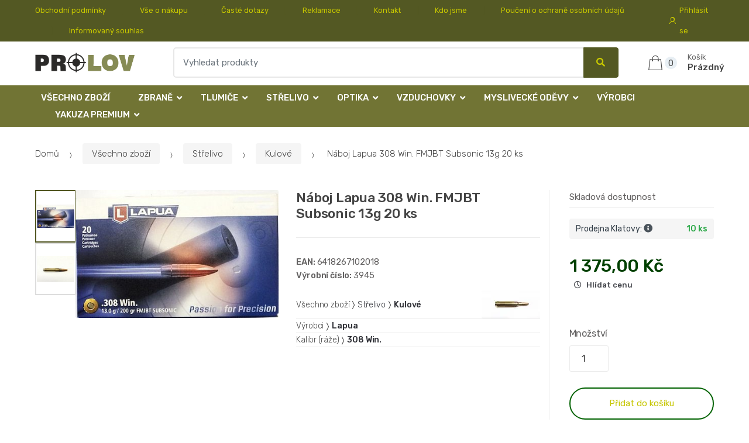

--- FILE ---
content_type: text/html; charset=UTF-8
request_url: https://is.retailys.com/naboj-lapua-308-win-fmjbt-subsonic-13g-20-ks-1/?forceWebId=36&&
body_size: 13363
content:
<!DOCTYPE html><html lang="cs" itemscope="itemscope" itemtype="http://schema.org/WebPage"><head><base href="//is.retailys.com/"/><meta charset="UTF-8"><meta name="viewport" content="width=device-width, initial-scale=1, maximum-scale=1.0, user-scalable=no"><meta property="og:title" content="Náboj Lapua 308 Win. FMJBT Subsonic 13g 20 ks"/><meta property="og:type" content="article"/><meta property="og:url" content="//www.lovecky-obchod.cz/naboj-lapua-308-win-fmjbt-subsonic-13g-20-ks-1/"/><meta property="og:image" content="//www.lovecky-obchod.cz/img/36/naboj-lapua-308-win-fmjbt-subsonic-13g-20-ks-1-0--.jpg"/><meta property="og:site_name" content="Lovecký-obchod.cz"/><meta property="og:description" content="Balení20ks StřelaFMJ BT SubsonicVáha13g200grrychlost (m/s)v0=320v100=305V200=292 v300=281energie (J)E0=666E100=605E200=555E300=512"/><title>Náboj lapua 308 win. fmjbt subsonic 13g 20 ks</title><meta name="description" content=""><meta name="keywords" content=""><meta name="robots" content="noindex,nofollow"><meta name="author" content="www.retailys.com"><meta http-equiv="Cache-control" content="public"><link rel="preconnect" href="https://fonts.gstatic.com" crossorigin="anonymous"><link rel="preload" href="retailys/templates/modern/General/build/fonts/techmarket-icons.woff" as="font"  crossorigin="anonymous"><link rel="preload" href="retailys/templates/modern/General/build/fonts/fontawesome5/fa-solid-900.woff2" as="font"  crossorigin="anonymous"><link rel="preload" href="retailys/templates/modern/General/build/fonts/fontawesome5/fa-brands-400.woff2" as="font"  crossorigin="anonymous"><link rel="preload" href="retailys/templates/modern/General/build/fonts/fontawesome5/fa-regular-400.woff2" as="font"  crossorigin="anonymous"><link rel="preload" href="https://fonts.googleapis.com/css2?family=Rubik:wght@300;400;500;900&display=swap" as="style" ><link rel="stylesheet" href="https://fonts.googleapis.com/css2?family=Rubik:wght@300;400;500;900&display=swap"><link rel="preload" href="retailys/templates/modern/General/build/fonts/slick/slick.woff" as="font"  crossorigin="anonymous"><link rel="preload" href="retailys/templates/modern/General/build/css/styles-detail-09d5365638.css" as="style"><link rel="preload" href="retailys/templates/modern/General/build/js/scripts-detail-1d915b5de5.js" as="script"><link rel="stylesheet" type="text/css" href="retailys/templates/modern/General/build/css/styles-detail-09d5365638.css" media="all"/><style>:root
		{
			--mainColor: #535823;
			--secondaryColor: #c6c600;
			--menuColor: #717434;
			--addToCardColor:  #006200 ;
			--addToCardTextColor:  #c6c600 ;
			--priceColor:  #004000 ;
			--noticeColor: #ffffff;
			--noticeTextColor: #717434;
			--onsaleColor: #f5363e;
			--landscapeTitleColor: #000000;
			--footerColor: #f9f9f9;
			--carousel-with-bg-background-color: #eff5f5;
			--UPSColor: #000000;
		}
	</style><script type="text/javascript" src="retailys/templates/modern/General/build/js/scripts-detail-1d915b5de5.js"></script><script>
		window.dataLayer = window.dataLayer || [];
		function changeVariantLayers(select, id, name,variant, label, nameVariant = null, master_id){
	if(nameVariant == null){
		var nameVariant = $(select).find(':selected').attr('data-name');
	}
	dataLayer.push({
		event: 'productVariantChosen',
		actionProduct: {
			id: id,
			master_id: master_id,
			name: name,
			productVariantId: variant
		},
		productVariantProperty: label,
		productVariantChosen:nameVariant
	});
}
	</script><script type="text/javascript">
			function beforeSearching(){
				var q = $('#search').val();
				if(q.length <3){
					return false;
				}else {
					var action = $('#navbarsearch').attr('action') + q + '/?q='+q;
					$('#navbarsearch').attr('action', action);
				}
			}
			function dataLayerClick(url, id, name, priceWithoutWord, manufacturer_name, position, retailPriceWithoutWord, list,category, id2 = undefined){
				event.preventDefault();
				if(retailPriceWithoutWord == 0){
					var retailPriceWithoutWord = undefined;
				}
								if (event.which == 2) {
					window.open(url,'_blank');
				} else if(event.which != 3) {
					location = url;
				}
			}
		</script><link rel="shortcut icon" href="data/prolov/templates/36/26/1/web_icon.png"><!-- BEGIN - Retailys marketing variables for javascript --><script type="text/javascript">
	var loggedUser = null;
	var consentCookie = 0;
var marketingEvent = "offerdetail";
var marketingProductId = "39382";
	</script><!-- END - Retailys marketing variables for javascript --></head><body class="woocommerce-active single-product full-width extended"><div id="page" class="hfeed site"><div
	class="top-bar top-bar-v4"><div class="col-full"><ul id="menu-top-bar-left" class="nav menu-top-bar-left"><li class="menu-item animate-dropdown"><a title="Obchodní podmínky" href="//www.lovecky-obchod.cz/obchodni-podminky/">Obchodní podmínky</a></li><li class="menu-item animate-dropdown"><a title="Vše o nákupu" href="//www.lovecky-obchod.cz/vse-o-nakupu/">Vše o nákupu</a></li><li class="menu-item animate-dropdown"><a title="Časté dotazy" href="//www.lovecky-obchod.cz/caste-dotazy/">Časté dotazy</a></li><li class="menu-item animate-dropdown"><a title="Reklamace" href="//www.lovecky-obchod.cz/reklamace/">Reklamace</a></li><li class="menu-item animate-dropdown"><a title="Kontakt" href="//www.lovecky-obchod.cz/kontakt/">Kontakt</a></li><li class="menu-item animate-dropdown"><a title="Kdo jsme" href="//www.lovecky-obchod.cz/kdo-jsme/">Kdo jsme</a></li><li class="menu-item animate-dropdown"><a title="Poučení o ochraně osobních údajů" href="//www.lovecky-obchod.cz/pouceni-o-ochrane-osobnich-udaju/">Poučení o ochraně osobních údajů</a></li><li class="menu-item animate-dropdown"><a title="Informovaný souhlas" href="//www.lovecky-obchod.cz/informovany-souhlas/">Informovaný souhlas</a></li></ul><!-- .nav --><div class=""><ul id="menu-top-bar-right" class="nav menu-top-bar-right"><li class="menu-item"><a title="Přihlásit se" href="//is.retailys.com/plugin/Users/action/login/"><i class="tm tm-login-register"></i>
			Přihlásit se</a></li></ul></div><!-- .nav --></div><!-- .col-full --></div><!-- .top-bar-v2 --><header id="masthead" class="site-header header-v10" style="background-image: none; "><div class="col-full desktop-only"><div class="techmarket-sticky-wrap"><div class="row"><div class="site-branding"><a href="//is.retailys.com/" class="custom-logo-link" rel="home"><img src="data/prolov/templates/36/26/1/logo.png" alt="Logo"/></a><!-- /.custom-logo-link --></div><!-- /.site-branding --><!-- ============================================================= End Header Logo ============================================================= --><form class="navbar-search" id="navbarsearch" method="POST" onsubmit="return beforeSearching()"  action="//is.retailys.com/q/forceWebId/36//"><label class="sr-only screen-reader-text" for="search">Vyhledat</label><div class="input-group"><input type="text" id="search" class="form-control search-field product-search-field m-select2" dir="ltr" value="" name="query" minlength="3" placeholder="Vyhledat produkty" /><div class="input-group-btn input-group-append"><p class='spamkiller_searching'>Ochrana proti spamu. Kolik je 7x4? <input class='spamkill_searching' type='text' name='spamkill_searching' value='' /></p><button type="submit" class="btn btn-primary"><i class="fa fa-search"></i><span class="search-btn">Vyhledat</span></button></div><!-- .input-group-btn --></div><!-- .input-group --></form><!-- .navbar-search --><ul id="site-header-cart" class="site-header-cart menu"><li class="animate-dropdown dropdown cart-link-mini"><a class="cart-contents" href="//is.retailys.com/plugin/Basket/action/summary/forceWebId/36//" data-toggle="dropdown" title="Zobrazíte nákupní košík"><i class="tm tm-shopping-bag"></i><span class="count">0</span><span class="amount"><span class="price-label">Košík</span><span class="totalAmount">
						Prázdný
						</span></span></a><ul class="dropdown-menu dropdown-menu-mini-cart" style="left: 0px !important; righ: -10px !important;"><li><div class="widget woocommerce widget_shopping_cart"><div class="widget_shopping_cart_content"><ul class="woocommerce-mini-cart cart_list product_list_widget "></ul><!-- .cart_list --><p class="woocommerce-mini-cart__total total discount-table-write-info" style="display:none;"><strong>Slevový kupón:&nbsp;</strong><span class="woocommerce-Price-amount-coupone amount">- <span class="active-coupon-code"></span></span></p><p class="woocommerce-mini-cart__total total"><strong>Celkem:&nbsp;</strong><span class="woocommerce-Price-amount amount"><span class="woocommerce-Price-currencySymbol"></span>0,00&nbsp;Kč</span></p><p class="woocommerce-mini-cart__buttons buttons"><a href="//is.retailys.com/plugin/Basket/action/summary/forceWebId/36//" class="button wc-forward">Zobrazit nákupní košík</a><a href="//is.retailys.com/plugin/Basket/action/orderForm/forceWebId/36//" class="button checkout wc-forward">Přejít k pokladně</a></p></div><!-- .widget_shopping_cart_content --></div><!-- .widget_shopping_cart --></li></ul><!-- .dropdown-menu-mini-cart --></li></ul><!-- .site-header-cart --></div><!-- /.row --><div class="alert alert-dark alert-cart-update" role="alert">
				Produkty v košíku byly aktualizovány
			</div><div class="alert alert-dark alert-user-login" role="alert"></div><div class="alert alert-dark alert-watchdog" role="alert">
				Hlídací pes byl úspěšně nastaven.
			</div><div class="alert alert-dark alert-discount-update" role="alert"></div></div><!-- .techmarket-sticky-wrap --><div class="stretched-row"><div class="col-full"><div
					class="row"><nav id="navbar-primary " class="navbar-primary " aria-label="Navbar Primary" data-nav="flex-menu"><ul id="menu-navbar-primary" class="nav yamm"><li class="menu-item"><a title="Všechno zboží" href="//www.lovecky-obchod.cz/vsechno-zbozi/">Všechno zboží</a></li><li class="yamm-fw menu-item menu-item-has-children  animate-dropdown dropdown"><a title="Zbraně" data-toggle="dropdown" class="dropdown-toggle " aria-haspopup="true" href="#" aria-expanded="false">Zbraně
						<span class="caret"></span></a><ul role="menu" class="dropdown-menu" x-placement="top-start" style=""><li class="menu-item menu-item-object-static_block animate-dropdown"><div class="yamm-content"><div class="tm-mega-menu"><ul class="megaMenuGrid"><li style="width: 17% !important"><a class="with-image" href="//www.lovecky-obchod.cz/kulovnice/"><span><div class="image"><img src="https://www.lovecky-obchod.cz/cdn/prolov/img/36/kulovnice-0-50-50.jpg" alt="Kulovnice"></div><span>Kulovnice</span></span></a></li><li style="width: 17% !important"><a class="with-image" href="//www.lovecky-obchod.cz/perkusni-zbrane/"><span><div class="image"><img src="https://www.lovecky-obchod.cz/cdn/prolov/img/36/perkusni-zbrane-0-50-50.jpg" alt="Perkusní zbraně"></div><span>Perkusní zbraně</span></span></a></li><li style="width: 17% !important"><a class="with-image" href="//www.lovecky-obchod.cz/t4e/"><span><div class="image"><img src="https://www.lovecky-obchod.cz/cdn/prolov/img/36/t4e-0-50-50.jpg" alt="T4E"></div><span>T4E</span></span></a></li><li style="width: 17% !important"><a class="without-image " href="//www.lovecky-obchod.cz//"><span><span>Zbraně kat. NO - nepodléhající ohlášení</span></span></a></li><li style="width: 17% !important"><a class="with-image" href="//www.lovecky-obchod.cz/brokovnice/"><span><div class="image"><img src="https://www.lovecky-obchod.cz/cdn/prolov/img/36/brokovnice-0-50-50.jpg" alt="Brokovnice"></div><span>Brokovnice</span></span></a></li><li style="width: 17% !important"><a class="with-image" href="//www.lovecky-obchod.cz/malorazky/"><span><div class="image"><img src="https://www.lovecky-obchod.cz/cdn/prolov/img/36/malorazky-0-50-50.jpg" alt="Malorážky"></div><span>Malorážky</span></span></a></li><li style="width: 17% !important"><a class="with-image" href="//www.lovecky-obchod.cz/samonabijeci-pusky/"><span><div class="image"><img src="https://www.lovecky-obchod.cz/cdn/prolov/img/36/samonabijeci-pusky-0-50-50.jpg" alt="Samonabíjecí pušky"></div><span>Samonabíjecí pušky</span></span></a></li><li style="width: 17% !important"><a class="with-image" href="//www.lovecky-obchod.cz/kratke-zbrane/"><span><div class="image"><img src="https://www.lovecky-obchod.cz/cdn/prolov/img/36/kratke-zbrane-0-50-50.jpg" alt="Krátké zbraně"></div><span>Krátké zbraně</span></span></a></li><li style="width: 17% !important"><a class="with-image" href="//www.lovecky-obchod.cz/plynovky/"><span><div class="image"><img src="https://www.lovecky-obchod.cz/cdn/prolov/img/36/plynovky-0-50-50.jpg" alt="Plynovky"></div><span>Plynovky</span></span></a></li><li style="width: 17% !important"><a class="with-image" href="//www.lovecky-obchod.cz/flobertky/"><span><div class="image"><img src="https://www.lovecky-obchod.cz/cdn/prolov/img/36/flobertky-0-50-50.jpg" alt="Flobertky"></div><span>Flobertky</span></span></a></li><li style="width: 17% !important"><a class="with-image" href="//www.lovecky-obchod.cz/jatecni-pristroj/"><span><div class="image"><img src="https://www.lovecky-obchod.cz/cdn/prolov/img/36/jatecni-pristroj-0-50-50.jpg" alt="Jateční přístroj"></div><span>Jateční přístroj</span></span></a></li><li style="width: 17% !important"><a class="with-image" href="//www.lovecky-obchod.cz/komisni-prodej/"><span><div class="image"><img src="https://www.lovecky-obchod.cz/cdn/prolov/img/36/komisni-prodej-0-50-50.jpg" alt="Komisní prodej"></div><span>Komisní prodej</span></span></a></li></ul></div><!-- .tm-mega-menu --></div><!-- .yamm-content --></li><!-- .menu-item --></ul><!-- .dropdown-menu --></li><li class="yamm-fw menu-item menu-item-has-children  animate-dropdown dropdown"><a title="Tlumiče" data-toggle="dropdown" class="dropdown-toggle " aria-haspopup="true" href="#" aria-expanded="false">Tlumiče
						<span class="caret"></span></a><ul role="menu" class="dropdown-menu" x-placement="top-start" style=""><li class="menu-item menu-item-object-static_block animate-dropdown"><div class="yamm-content"><div class="tm-mega-menu"><ul class="megaMenuGrid"><li style="width: 17% !important"><a class="with-image" href="//www.lovecky-obchod.cz/doplnky-k-tlumicum/"><span><div class="image"><img src="https://www.lovecky-obchod.cz/cdn/prolov/img/36/doplnky-k-tlumicum-0-50-50.jpg" alt="Doplňky k tlumičům"></div><span>Doplňky k tlumičům</span></span></a></li><li style="width: 17% !important"><a class="with-image" href="//www.lovecky-obchod.cz/tlumice-1/"><span><div class="image"><img src="https://www.lovecky-obchod.cz/cdn/prolov/img/36/tlumice-1-0-50-50.jpg" alt="Tlumiče"></div><span>Tlumiče</span></span></a></li></ul></div><!-- .tm-mega-menu --></div><!-- .yamm-content --></li><!-- .menu-item --></ul><!-- .dropdown-menu --></li><li class="yamm-fw menu-item menu-item-has-children  animate-dropdown dropdown"><a title="Střelivo" data-toggle="dropdown" class="dropdown-toggle " aria-haspopup="true" href="#" aria-expanded="false">Střelivo
						<span class="caret"></span></a><ul role="menu" class="dropdown-menu" x-placement="top-start" style=""><li class="menu-item menu-item-object-static_block animate-dropdown"><div class="yamm-content"><div class="tm-mega-menu"><ul class="megaMenuGrid"><li style="width: 17% !important"><a class="with-image" href="//www.lovecky-obchod.cz/t4e-1/"><span><div class="image"><img src="https://www.lovecky-obchod.cz/cdn/prolov/img/36/t4e-1-0-50-50.jpg" alt="T4E"></div><span>T4E</span></span></a></li><li style="width: 17% !important"><a class="with-image" href="//www.lovecky-obchod.cz/kulove/"><span><div class="image"><img src="https://www.lovecky-obchod.cz/cdn/prolov/img/36/kulove-0-50-50.jpg" alt="Kulové"></div><span>Kulové</span></span></a></li><li style="width: 17% !important"><a class="with-image" href="//www.lovecky-obchod.cz/brokove/"><span><div class="image"><img src="https://www.lovecky-obchod.cz/cdn/prolov/img/36/brokove-0-50-50.jpg" alt="Brokové"></div><span>Brokové</span></span></a></li><li style="width: 17% !important"><a class="with-image" href="//www.lovecky-obchod.cz/pistolove-revolverove/"><span><div class="image"><img src="https://www.lovecky-obchod.cz/cdn/prolov/img/36/pistolove-revolverove-0-50-50.jpg" alt="Pistolové, revolverové"></div><span>Pistolové, revolverové</span></span></a></li><li style="width: 17% !important"><a class="with-image" href="//www.lovecky-obchod.cz/malorazkove/"><span><div class="image"><img src="https://www.lovecky-obchod.cz/cdn/prolov/img/36/malorazkove-0-50-50.jpg" alt="Malorážkové"></div><span>Malorážkové</span></span></a></li><li style="width: 17% !important"><a class="with-image" href="//www.lovecky-obchod.cz/akusticke-plynove/"><span><div class="image"><img src="https://www.lovecky-obchod.cz/cdn/prolov/img/36/akusticke-plynove-0-50-50.jpg" alt="Akustické, plynové"></div><span>Akustické, plynové</span></span></a></li><li style="width: 17% !important"><a class="with-image" href="//www.lovecky-obchod.cz/cvicna-munice/"><span><div class="image"><img src="https://www.lovecky-obchod.cz/cdn/prolov/img/36/cvicna-munice-0-50-50.jpg" alt="Cvičná munice"></div><span>Cvičná munice</span></span></a></li><li style="width: 17% !important"><a class="with-image" href="//www.lovecky-obchod.cz/diabolky/"><span><div class="image"><img src="https://www.lovecky-obchod.cz/cdn/prolov/img/36/diabolky-0-50-50.jpg" alt="Diabolky"></div><span>Diabolky</span></span></a></li><li style="width: 17% !important"><a class="with-image" href="//www.lovecky-obchod.cz/flobertkove/"><span><div class="image"><img src="https://www.lovecky-obchod.cz/cdn/prolov/img/36/flobertkove-0-50-50.jpg" alt="Flobertkové"></div><span>Flobertkové</span></span></a></li><li style="width: 17% !important"><a class="with-image" href="//www.lovecky-obchod.cz/prach-strely-a-zapalky/"><span><div class="image"><img src="https://www.lovecky-obchod.cz/cdn/prolov/img/36/prach-strely-a-zapalky-0-50-50.jpg" alt="Prach, střely a zápalky"></div><span>Prach, střely a zápalky</span></span></a></li><li style="width: 17% !important"><a class="with-image" href="//www.lovecky-obchod.cz/pyrotechnika/"><span><div class="image"><img src="https://www.lovecky-obchod.cz/cdn/prolov/img/36/pyrotechnika-0-50-50.jpg" alt="Pyrotechnika"></div><span>Pyrotechnika</span></span></a></li></ul></div><!-- .tm-mega-menu --></div><!-- .yamm-content --></li><!-- .menu-item --></ul><!-- .dropdown-menu --></li><li class="yamm-fw menu-item menu-item-has-children  animate-dropdown dropdown"><a title="Optika" data-toggle="dropdown" class="dropdown-toggle " aria-haspopup="true" href="#" aria-expanded="false">Optika
						<span class="caret"></span></a><ul role="menu" class="dropdown-menu" x-placement="top-start" style=""><li class="menu-item menu-item-object-static_block animate-dropdown"><div class="yamm-content"><div class="tm-mega-menu"><ul class="megaMenuGrid"><li style="width: 17% !important"><a class="without-image " href="//www.lovecky-obchod.cz/komisni-prodej-1/"><span><span>Komisní prodej</span></span></a></li><li style="width: 17% !important"><a class="with-image" href="//www.lovecky-obchod.cz/termovize/"><span><div class="image"><img src="https://www.lovecky-obchod.cz/cdn/prolov/img/36/termovize-0-50-50.jpg" alt="Termovize"></div><span>Termovize</span></span></a></li><li style="width: 17% !important"><a class="with-image" href="//www.lovecky-obchod.cz/dalekohledy/"><span><div class="image"><img src="https://www.lovecky-obchod.cz/cdn/prolov/img/36/dalekohledy-0-50-50.jpg" alt="Dalekohledy"></div><span>Dalekohledy</span></span></a></li><li style="width: 17% !important"><a class="with-image" href="//www.lovecky-obchod.cz/puskohledy/"><span><div class="image"><img src="https://www.lovecky-obchod.cz/cdn/prolov/img/36/puskohledy-0-50-50.jpg" alt="Puškohledy"></div><span>Puškohledy</span></span></a></li><li style="width: 17% !important"><a class="with-image" href="//www.lovecky-obchod.cz/kolimatory/"><span><div class="image"><img src="https://www.lovecky-obchod.cz/cdn/prolov/img/36/kolimatory-0-50-50.jpg" alt="Kolimátory"></div><span>Kolimátory</span></span></a></li><li style="width: 17% !important"><a class="with-image" href="//www.lovecky-obchod.cz/nocni-videni/"><span><div class="image"><img src="https://www.lovecky-obchod.cz/cdn/prolov/img/36/nocni-videni-0-50-50.jpg" alt="Noční vidění"></div><span>Noční vidění</span></span></a></li><li style="width: 17% !important"><a class="with-image" href="//www.lovecky-obchod.cz/dalkomery/"><span><div class="image"><img src="https://www.lovecky-obchod.cz/cdn/prolov/img/36/dalkomery-0-50-50.jpg" alt="Dálkoměry"></div><span>Dálkoměry</span></span></a></li><li style="width: 17% !important"><a class="with-image" href="//www.lovecky-obchod.cz/monokulary/"><span><div class="image"><img src="https://www.lovecky-obchod.cz/cdn/prolov/img/36/monokulary-0-50-50.jpg" alt="Monokuláry"></div><span>Monokuláry</span></span></a></li><li style="width: 17% !important"><a class="with-image" href="//www.lovecky-obchod.cz/prislusenstvi/"><span><div class="image"><img src="https://www.lovecky-obchod.cz/cdn/prolov/img/36/prislusenstvi-0-50-50.jpg" alt="Příslušenství"></div><span>Příslušenství</span></span></a></li></ul></div><!-- .tm-mega-menu --></div><!-- .yamm-content --></li><!-- .menu-item --></ul><!-- .dropdown-menu --></li><li class="yamm-fw menu-item menu-item-has-children  animate-dropdown dropdown"><a title="Vzduchovky" data-toggle="dropdown" class="dropdown-toggle " aria-haspopup="true" href="#" aria-expanded="false">Vzduchovky
						<span class="caret"></span></a><ul role="menu" class="dropdown-menu" x-placement="top-start" style=""><li class="menu-item menu-item-object-static_block animate-dropdown"><div class="yamm-content"><div class="tm-mega-menu"><ul class="megaMenuGrid"><li style="width: 17% !important"><a class="with-image" href="//www.lovecky-obchod.cz/vzduchove-pusky/"><span><div class="image"><img src="https://www.lovecky-obchod.cz/cdn/prolov/img/36/vzduchove-pusky-0-50-50.jpg" alt="Vzduchové pušky"></div><span>Vzduchové pušky</span></span></a></li><li style="width: 17% !important"><a class="with-image" href="//www.lovecky-obchod.cz/vzduchove-pistole-a-revolvery/"><span><div class="image"><img src="https://www.lovecky-obchod.cz/cdn/prolov/img/36/vzduchove-pistole-a-revolvery-0-50-50.jpg" alt="Vzduchové pistole a revolvery"></div><span>Vzduchové pistole a revolvery</span></span></a></li><li style="width: 17% !important"><a class="with-image" href="//www.lovecky-obchod.cz/prislusenstvi-1/"><span><div class="image"><img src="https://www.lovecky-obchod.cz/cdn/prolov/img/36/prislusenstvi-1-0-50-50.jpg" alt="Příslušenství"></div><span>Příslušenství</span></span></a></li><li style="width: 17% !important"><a class="with-image" href="//www.lovecky-obchod.cz/nahradni-dily-1/"><span><div class="image"><img src="https://www.lovecky-obchod.cz/cdn/prolov/img/36/nahradni-dily-1-0-50-50.jpg" alt="Náhradní díly"></div><span>Náhradní díly</span></span></a></li></ul></div><!-- .tm-mega-menu --></div><!-- .yamm-content --></li><!-- .menu-item --></ul><!-- .dropdown-menu --></li><li class="yamm-fw menu-item menu-item-has-children  animate-dropdown dropdown"><a title="Myslivecké oděvy" data-toggle="dropdown" class="dropdown-toggle " aria-haspopup="true" href="#" aria-expanded="false">Myslivecké oděvy
						<span class="caret"></span></a><ul role="menu" class="dropdown-menu" x-placement="top-start" style=""><li class="menu-item menu-item-object-static_block animate-dropdown"><div class="yamm-content"><div class="tm-mega-menu"><ul class="megaMenuGrid"><li style="width: 17% !important"><a class="without-image " href="//www.lovecky-obchod.cz/detske-obleceni/"><span><span>Dětské oblečení</span></span></a></li><li style="width: 17% !important"><a class="with-image" href="//www.lovecky-obchod.cz/nadmerne-velikosti/"><span><div class="image"><img src="https://www.lovecky-obchod.cz/cdn/prolov/img/36/nadmerne-velikosti-0-50-50.jpg" alt="Nadměrné velikosti"></div><span>Nadměrné velikosti</span></span></a></li><li style="width: 17% !important"><a class="with-image" href="//www.lovecky-obchod.cz/posedove-vaky/"><span><div class="image"><img src="https://www.lovecky-obchod.cz/cdn/prolov/img/36/posedove-vaky-0-50-50.jpg" alt="Posedové vaky"></div><span>Posedové vaky</span></span></a></li><li style="width: 17% !important"><a class="with-image" href="//www.lovecky-obchod.cz/saly-a-nakrcniky/"><span><div class="image"><img src="https://www.lovecky-obchod.cz/cdn/prolov/img/36/saly-a-nakrcniky-0-50-50.jpg" alt="Šály a nákrčníky"></div><span>Šály a nákrčníky</span></span></a></li><li style="width: 17% !important"><a class="with-image" href="//www.lovecky-obchod.cz/vyprodej/"><span><div class="image"><img src="https://www.lovecky-obchod.cz/cdn/prolov/img/36/vyprodej-0-50-50.jpg" alt="Výprodej"></div><span>Výprodej</span></span></a></li><li style="width: 17% !important"><a class="with-image" href="//www.lovecky-obchod.cz/klobouky/"><span><div class="image"><img src="https://www.lovecky-obchod.cz/cdn/prolov/img/36/klobouky-0-50-50.jpg" alt="Klobouky"></div><span>Klobouky</span></span></a></li><li style="width: 17% !important"><a class="with-image" href="//www.lovecky-obchod.cz/bundy-a-kabaty-damske-1/"><span><div class="image"><img src="https://www.lovecky-obchod.cz/cdn/prolov/img/36/bundy-a-kabaty-damske-1-0-50-50.jpg" alt="Bundy a kabáty dámské"></div><span>Bundy a kabáty dámské</span></span></a></li><li style="width: 17% !important"><a class="with-image" href="//www.lovecky-obchod.cz/bundy-a-kabaty-panske/"><span><div class="image"><img src="https://www.lovecky-obchod.cz/cdn/prolov/img/36/bundy-a-kabaty-panske-0-50-50.jpg" alt="Bundy a kabáty pánské"></div><span>Bundy a kabáty pánské</span></span></a></li><li style="width: 17% !important"><a class="with-image" href="//www.lovecky-obchod.cz/kalhoty-a-kratasy-damske/"><span><div class="image"><img src="https://www.lovecky-obchod.cz/cdn/prolov/img/36/kalhoty-a-kratasy-damske-0-50-50.jpg" alt="Kalhoty a kraťasy dámské"></div><span>Kalhoty a kraťasy dámské</span></span></a></li><li style="width: 17% !important"><a class="with-image" href="//www.lovecky-obchod.cz/kalhoty-a-kratasy/"><span><div class="image"><img src="https://www.lovecky-obchod.cz/cdn/prolov/img/36/kalhoty-a-kratasy-0-50-50.jpg" alt="Kalhoty a kraťasy pánské"></div><span>Kalhoty a kraťasy pánské</span></span></a></li><li style="width: 17% !important"><a class="with-image" href="//www.lovecky-obchod.cz/svetry-damske/"><span><div class="image"><img src="https://www.lovecky-obchod.cz/cdn/prolov/img/36/svetry-damske-0-50-50.jpg" alt="Svetry a mikiny dámské"></div><span>Svetry a mikiny dámské</span></span></a></li><li style="width: 17% !important"><a class="with-image" href="//www.lovecky-obchod.cz/svetry/"><span><div class="image"><img src="https://www.lovecky-obchod.cz/cdn/prolov/img/36/svetry-0-50-50.jpg" alt="Svetry a mikiny pánské"></div><span>Svetry a mikiny pánské</span></span></a></li><li style="width: 17% !important"><a class="with-image" href="//www.lovecky-obchod.cz/1-5/"><span><div class="image"><img src="https://www.lovecky-obchod.cz/cdn/prolov/img/36/1-5-0-50-50.jpg" alt="Košile a trika dámské"></div><span>Košile a trika dámské</span></span></a></li><li style="width: 17% !important"><a class="with-image" href="//www.lovecky-obchod.cz/kosile-a-trika/"><span><div class="image"><img src="https://www.lovecky-obchod.cz/cdn/prolov/img/36/kosile-a-trika-0-50-50.jpg" alt="Košile a trika pánské"></div><span>Košile a trika pánské</span></span></a></li><li style="width: 17% !important"><a class="with-image" href="//www.lovecky-obchod.cz/vesty/"><span><div class="image"><img src="https://www.lovecky-obchod.cz/cdn/prolov/img/36/vesty-0-50-50.jpg" alt="Vesty"></div><span>Vesty</span></span></a></li><li style="width: 17% !important"><a class="with-image" href="//www.lovecky-obchod.cz/spolecenske-odevy/"><span><div class="image"><img src="https://www.lovecky-obchod.cz/cdn/prolov/img/36/spolecenske-odevy-0-50-50.jpg" alt="Společenské oděvy"></div><span>Společenské oděvy</span></span></a></li><li style="width: 17% !important"><a class="with-image" href="//www.lovecky-obchod.cz/termopradlo/"><span><div class="image"><img src="https://www.lovecky-obchod.cz/cdn/prolov/img/36/termopradlo-0-50-50.jpg" alt="Termoprádlo"></div><span>Termoprádlo</span></span></a></li><li style="width: 17% !important"><a class="with-image" href="//www.lovecky-obchod.cz/ponozky-a-doplnky/"><span><div class="image"><img src="https://www.lovecky-obchod.cz/cdn/prolov/img/36/ponozky-a-doplnky-0-50-50.jpeg" alt="Ponožky a doplňky"></div><span>Ponožky a doplňky</span></span></a></li><li style="width: 17% !important"><a class="with-image" href="//www.lovecky-obchod.cz/cepice/"><span><div class="image"><img src="https://www.lovecky-obchod.cz/cdn/prolov/img/36/cepice-0-50-50.jpg" alt="Čepice "></div><span>Čepice </span></span></a></li><li style="width: 17% !important"><a class="with-image" href="//www.lovecky-obchod.cz/kapesniky/"><span><div class="image"><img src="https://www.lovecky-obchod.cz/cdn/prolov/img/36/kapesniky-0-50-50.jpg" alt="Kapesníky"></div><span>Kapesníky</span></span></a></li><li style="width: 17% !important"><a class="with-image" href="//www.lovecky-obchod.cz/ksandy-a-opasky/"><span><div class="image"><img src="https://www.lovecky-obchod.cz/cdn/prolov/img/36/ksandy-a-opasky-0-50-50.jpg" alt="Kšandy a opasky"></div><span>Kšandy a opasky</span></span></a></li><li style="width: 17% !important"><a class="with-image" href="//www.lovecky-obchod.cz/kravaty-a-satky/"><span><div class="image"><img src="https://www.lovecky-obchod.cz/cdn/prolov/img/36/kravaty-a-satky-0-50-50.jpg" alt="Kravaty a šátky"></div><span>Kravaty a šátky</span></span></a></li><li style="width: 17% !important"><a class="with-image" href="//www.lovecky-obchod.cz/rukavice/"><span><div class="image"><img src="https://www.lovecky-obchod.cz/cdn/prolov/img/36/rukavice-0-50-50.jpg" alt="Rukavice "></div><span>Rukavice </span></span></a></li><li style="width: 17% !important"><a class="with-image" href="//www.lovecky-obchod.cz/plastenky-a-destniky/"><span><div class="image"><img src="https://www.lovecky-obchod.cz/cdn/prolov/img/36/plastenky-a-destniky-0-50-50.jpg" alt="Pláštěnky a deštníky"></div><span>Pláštěnky a deštníky</span></span></a></li><li style="width: 17% !important"><a class="with-image" href="//www.lovecky-obchod.cz/udrzba-odevu-a-obuvi/"><span><div class="image"><img src="https://www.lovecky-obchod.cz/cdn/prolov/img/36/udrzba-odevu-a-obuvi-0-50-50.jpg" alt="Údržba oděvů a obuvi"></div><span>Údržba oděvů a obuvi</span></span></a></li></ul></div><!-- .tm-mega-menu --></div><!-- .yamm-content --></li><!-- .menu-item --></ul><!-- .dropdown-menu --></li><li class="menu-item"><a title="Výrobci" href="vyrobci/">Výrobci</a></li><li class="yamm-fw menu-item menu-item-has-children  animate-dropdown dropdown"><a title="YAKUZA PREMIUM" data-toggle="dropdown" class="dropdown-toggle " aria-haspopup="true" href="#" aria-expanded="false">YAKUZA PREMIUM
						<span class="caret"></span></a><ul role="menu" class="dropdown-menu" x-placement="top-start" style=""><li class="menu-item menu-item-object-static_block animate-dropdown"><div class="yamm-content"><div class="tm-mega-menu"><ul class="megaMenuGrid"><li style="width: 33% !important"><a class="without-image " href="//www.lovecky-obchod.cz/kalhoty-panske-yakuza/"><span><span>Kalhoty pánské Yakuza</span></span></a></li><li style="width: 33% !important"><a class="without-image " href="//www.lovecky-obchod.cz/tricka-panska-yakuza/"><span><span>Trička pánská YAKUZA</span></span></a></li></ul></div><!-- .tm-mega-menu --></div><!-- .yamm-content --></li><!-- .menu-item --></ul><!-- .dropdown-menu --></li></ul><!-- .nav --></nav><!-- .navbar-primary --></div></div></div></div><div class="col-full handheld-only"><div class="handheld-header"><div class="row"><div class="site-branding"><a href="//is.retailys.com/" class="custom-logo-link" rel="home"><img src="data/prolov/templates/36/26/1/logo.png" alt="Logo"/></a><!-- /.custom-logo-link --></div><!-- /.site-branding --><!-- ============================================================= End Header Logo ============================================================= --><div class="handheld-header-links"><ul class=""><li class="menu-item" style="position: relative;"><a title="Přihlásit se" href="//is.retailys.com/plugin/Users/action/login/"><i class="tm tm-login-register"></i></a></li></ul><!-- .columns-3 --></div><!-- .handheld-header-links --></div><div class="alert alert-dark alert-cart-update" role="alert">
				Produkty v košíku byly aktualizovány
			</div><div class="alert alert-dark alert-user-login" role="alert"></div><div class="alert alert-dark alert-watchdog" role="alert">
				Hlídací pes byl úspěšně nastaven.
			</div><div class="alert alert-dark alert-discount-update" role="alert"></div><div class="techmarket-sticky-wrap"><div class="row"><nav id="handheld-navigation" class="handheld-navigation" aria-label="Handheld Navigation"><button class="btn navbar-toggler" type="button" aria-label="Menu"><i class="tm tm-departments-thin"></i><span>Menu</span></button><div class="handheld-navigation-menu"><div class="handheld-navigation-menu-content"><span class="tmhm-close">Zavřít</span><ul id="menu-departments-menu-1" class="nav"><li class="highlight menu-item animate-dropdown"><a title="Všechno zboží" href="//www.lovecky-obchod.cz/vsechno-zbozi/">Všechno zboží</a></li><li class="menu-item menu-item-has-children animate-dropdown dropdown"><a data-toggle="dropdown" class="dropdown-toggle" aria-haspopup="true" href="//www.lovecky-obchod.cz/zbrane/" aria-expanded="false">Zbraně<span class="caret"></span></a><ul role="menu" class="dropdown-menu"><li class="menu-item animate-dropdown"><a title="Kulovnice" href="//www.lovecky-obchod.cz/kulovnice/">Kulovnice</a></li><li class="menu-item animate-dropdown"><a title="Perkusní zbraně" href="//www.lovecky-obchod.cz/perkusni-zbrane/">Perkusní zbraně</a></li><li class="menu-item animate-dropdown"><a title="T4E" href="//www.lovecky-obchod.cz/t4e/">T4E</a></li><li class="menu-item animate-dropdown"><a title="Zbraně kat. NO - nepodléhající ohlášení" href="//www.lovecky-obchod.cz//">Zbraně kat. NO - nepodléhající ohlášení</a></li><li class="menu-item animate-dropdown"><a title="Brokovnice" href="//www.lovecky-obchod.cz/brokovnice/">Brokovnice</a></li><li class="menu-item animate-dropdown"><a title="Malorážky" href="//www.lovecky-obchod.cz/malorazky/">Malorážky</a></li><li class="menu-item animate-dropdown"><a title="Samonabíjecí pušky" href="//www.lovecky-obchod.cz/samonabijeci-pusky/">Samonabíjecí pušky</a></li><li class="menu-item animate-dropdown"><a title="Krátké zbraně" href="//www.lovecky-obchod.cz/kratke-zbrane/">Krátké zbraně</a></li><li class="menu-item animate-dropdown"><a title="Plynovky" href="//www.lovecky-obchod.cz/plynovky/">Plynovky</a></li><li class="menu-item animate-dropdown"><a title="Flobertky" href="//www.lovecky-obchod.cz/flobertky/">Flobertky</a></li><li class="menu-item animate-dropdown"><a title="Jateční přístroj" href="//www.lovecky-obchod.cz/jatecni-pristroj/">Jateční přístroj</a></li><li class="menu-item animate-dropdown"><a title="Komisní prodej" href="//www.lovecky-obchod.cz/komisni-prodej/">Komisní prodej</a></li></ul></li><!-- .dropdown-menu --><li class="menu-item menu-item-has-children animate-dropdown dropdown"><a data-toggle="dropdown" class="dropdown-toggle" aria-haspopup="true" href="//www.lovecky-obchod.cz/tlumice/" aria-expanded="false">Tlumiče<span class="caret"></span></a><ul role="menu" class="dropdown-menu"><li class="menu-item animate-dropdown"><a title="Doplňky k tlumičům" href="//www.lovecky-obchod.cz/doplnky-k-tlumicum/">Doplňky k tlumičům</a></li><li class="menu-item animate-dropdown"><a title="Tlumiče" href="//www.lovecky-obchod.cz/tlumice-1/">Tlumiče</a></li></ul></li><!-- .dropdown-menu --><li class="menu-item menu-item-has-children animate-dropdown dropdown"><a data-toggle="dropdown" class="dropdown-toggle" aria-haspopup="true" href="//www.lovecky-obchod.cz/strelivo/" aria-expanded="false">Střelivo<span class="caret"></span></a><ul role="menu" class="dropdown-menu"><li class="menu-item animate-dropdown"><a title="T4E" href="//www.lovecky-obchod.cz/t4e-1/">T4E</a></li><li class="menu-item animate-dropdown"><a title="Kulové" href="//www.lovecky-obchod.cz/kulove/">Kulové</a></li><li class="menu-item animate-dropdown"><a title="Brokové" href="//www.lovecky-obchod.cz/brokove/">Brokové</a></li><li class="menu-item animate-dropdown"><a title="Pistolové, revolverové" href="//www.lovecky-obchod.cz/pistolove-revolverove/">Pistolové, revolverové</a></li><li class="menu-item animate-dropdown"><a title="Malorážkové" href="//www.lovecky-obchod.cz/malorazkove/">Malorážkové</a></li><li class="menu-item animate-dropdown"><a title="Akustické, plynové" href="//www.lovecky-obchod.cz/akusticke-plynove/">Akustické, plynové</a></li><li class="menu-item animate-dropdown"><a title="Cvičná munice" href="//www.lovecky-obchod.cz/cvicna-munice/">Cvičná munice</a></li><li class="menu-item animate-dropdown"><a title="Diabolky" href="//www.lovecky-obchod.cz/diabolky/">Diabolky</a></li><li class="menu-item animate-dropdown"><a title="Flobertkové" href="//www.lovecky-obchod.cz/flobertkove/">Flobertkové</a></li><li class="menu-item animate-dropdown"><a title="Prach, střely a zápalky" href="//www.lovecky-obchod.cz/prach-strely-a-zapalky/">Prach, střely a zápalky</a></li><li class="menu-item animate-dropdown"><a title="Pyrotechnika" href="//www.lovecky-obchod.cz/pyrotechnika/">Pyrotechnika</a></li></ul></li><!-- .dropdown-menu --><li class="menu-item menu-item-has-children animate-dropdown dropdown"><a data-toggle="dropdown" class="dropdown-toggle" aria-haspopup="true" href="//www.lovecky-obchod.cz/optika/" aria-expanded="false">Optika<span class="caret"></span></a><ul role="menu" class="dropdown-menu"><li class="menu-item animate-dropdown"><a title="Komisní prodej" href="//www.lovecky-obchod.cz/komisni-prodej-1/">Komisní prodej</a></li><li class="menu-item animate-dropdown"><a title="Termovize" href="//www.lovecky-obchod.cz/termovize/">Termovize</a></li><li class="menu-item animate-dropdown"><a title="Dalekohledy" href="//www.lovecky-obchod.cz/dalekohledy/">Dalekohledy</a></li><li class="menu-item animate-dropdown"><a title="Puškohledy" href="//www.lovecky-obchod.cz/puskohledy/">Puškohledy</a></li><li class="menu-item animate-dropdown"><a title="Kolimátory" href="//www.lovecky-obchod.cz/kolimatory/">Kolimátory</a></li><li class="menu-item animate-dropdown"><a title="Noční vidění" href="//www.lovecky-obchod.cz/nocni-videni/">Noční vidění</a></li><li class="menu-item animate-dropdown"><a title="Dálkoměry" href="//www.lovecky-obchod.cz/dalkomery/">Dálkoměry</a></li><li class="menu-item animate-dropdown"><a title="Monokuláry" href="//www.lovecky-obchod.cz/monokulary/">Monokuláry</a></li><li class="menu-item animate-dropdown"><a title="Příslušenství" href="//www.lovecky-obchod.cz/prislusenstvi/">Příslušenství</a></li></ul></li><!-- .dropdown-menu --><li class="menu-item menu-item-has-children animate-dropdown dropdown"><a data-toggle="dropdown" class="dropdown-toggle" aria-haspopup="true" href="//www.lovecky-obchod.cz/vzduchovky/" aria-expanded="false">Vzduchovky<span class="caret"></span></a><ul role="menu" class="dropdown-menu"><li class="menu-item animate-dropdown"><a title="Vzduchové pušky" href="//www.lovecky-obchod.cz/vzduchove-pusky/">Vzduchové pušky</a></li><li class="menu-item animate-dropdown"><a title="Vzduchové pistole a revolvery" href="//www.lovecky-obchod.cz/vzduchove-pistole-a-revolvery/">Vzduchové pistole a revolvery</a></li><li class="menu-item animate-dropdown"><a title="Příslušenství" href="//www.lovecky-obchod.cz/prislusenstvi-1/">Příslušenství</a></li><li class="menu-item animate-dropdown"><a title="Náhradní díly" href="//www.lovecky-obchod.cz/nahradni-dily-1/">Náhradní díly</a></li></ul></li><!-- .dropdown-menu --><li class="menu-item menu-item-has-children animate-dropdown dropdown"><a data-toggle="dropdown" class="dropdown-toggle" aria-haspopup="true" href="//www.lovecky-obchod.cz/myslivecke-odevy/" aria-expanded="false">Myslivecké oděvy<span class="caret"></span></a><ul role="menu" class="dropdown-menu"><li class="menu-item animate-dropdown"><a title="Dětské oblečení" href="//www.lovecky-obchod.cz/detske-obleceni/">Dětské oblečení</a></li><li class="menu-item animate-dropdown"><a title="Nadměrné velikosti" href="//www.lovecky-obchod.cz/nadmerne-velikosti/">Nadměrné velikosti</a></li><li class="menu-item animate-dropdown"><a title="Posedové vaky" href="//www.lovecky-obchod.cz/posedove-vaky/">Posedové vaky</a></li><li class="menu-item animate-dropdown"><a title="Šály a nákrčníky" href="//www.lovecky-obchod.cz/saly-a-nakrcniky/">Šály a nákrčníky</a></li><li class="menu-item animate-dropdown"><a title="Výprodej" href="//www.lovecky-obchod.cz/vyprodej/">Výprodej</a></li><li class="menu-item animate-dropdown"><a title="Klobouky" href="//www.lovecky-obchod.cz/klobouky/">Klobouky</a></li><li class="menu-item animate-dropdown"><a title="Bundy a kabáty dámské" href="//www.lovecky-obchod.cz/bundy-a-kabaty-damske-1/">Bundy a kabáty dámské</a></li><li class="menu-item animate-dropdown"><a title="Bundy a kabáty pánské" href="//www.lovecky-obchod.cz/bundy-a-kabaty-panske/">Bundy a kabáty pánské</a></li><li class="menu-item animate-dropdown"><a title="Kalhoty a kraťasy dámské" href="//www.lovecky-obchod.cz/kalhoty-a-kratasy-damske/">Kalhoty a kraťasy dámské</a></li><li class="menu-item animate-dropdown"><a title="Kalhoty a kraťasy pánské" href="//www.lovecky-obchod.cz/kalhoty-a-kratasy/">Kalhoty a kraťasy pánské</a></li><li class="menu-item animate-dropdown"><a title="Svetry a mikiny dámské" href="//www.lovecky-obchod.cz/svetry-damske/">Svetry a mikiny dámské</a></li><li class="menu-item animate-dropdown"><a title="Svetry a mikiny pánské" href="//www.lovecky-obchod.cz/svetry/">Svetry a mikiny pánské</a></li><li class="menu-item animate-dropdown"><a title="Košile a trika dámské" href="//www.lovecky-obchod.cz/1-5/">Košile a trika dámské</a></li><li class="menu-item animate-dropdown"><a title="Košile a trika pánské" href="//www.lovecky-obchod.cz/kosile-a-trika/">Košile a trika pánské</a></li><li class="menu-item animate-dropdown"><a title="Vesty" href="//www.lovecky-obchod.cz/vesty/">Vesty</a></li><li class="menu-item animate-dropdown"><a title="Společenské oděvy" href="//www.lovecky-obchod.cz/spolecenske-odevy/">Společenské oděvy</a></li><li class="menu-item animate-dropdown"><a title="Termoprádlo" href="//www.lovecky-obchod.cz/termopradlo/">Termoprádlo</a></li><li class="menu-item animate-dropdown"><a title="Ponožky a doplňky" href="//www.lovecky-obchod.cz/ponozky-a-doplnky/">Ponožky a doplňky</a></li><li class="menu-item animate-dropdown"><a title="Čepice " href="//www.lovecky-obchod.cz/cepice/">Čepice </a></li><li class="menu-item animate-dropdown"><a title="Kapesníky" href="//www.lovecky-obchod.cz/kapesniky/">Kapesníky</a></li><li class="menu-item animate-dropdown"><a title="Kšandy a opasky" href="//www.lovecky-obchod.cz/ksandy-a-opasky/">Kšandy a opasky</a></li><li class="menu-item animate-dropdown"><a title="Kravaty a šátky" href="//www.lovecky-obchod.cz/kravaty-a-satky/">Kravaty a šátky</a></li><li class="menu-item animate-dropdown"><a title="Rukavice " href="//www.lovecky-obchod.cz/rukavice/">Rukavice </a></li><li class="menu-item animate-dropdown"><a title="Pláštěnky a deštníky" href="//www.lovecky-obchod.cz/plastenky-a-destniky/">Pláštěnky a deštníky</a></li><li class="menu-item animate-dropdown"><a title="Údržba oděvů a obuvi" href="//www.lovecky-obchod.cz/udrzba-odevu-a-obuvi/">Údržba oděvů a obuvi</a></li></ul></li><!-- .dropdown-menu --><li class="highlight menu-item animate-dropdown"><a title="Výrobci" href="vyrobci/">Výrobci</a></li><li class="menu-item menu-item-has-children animate-dropdown dropdown"><a data-toggle="dropdown" class="dropdown-toggle" aria-haspopup="true" href="//www.lovecky-obchod.cz/yakuza-premium/" aria-expanded="false">YAKUZA PREMIUM<span class="caret"></span></a><ul role="menu" class="dropdown-menu"><li class="menu-item animate-dropdown"><a title="Kalhoty pánské Yakuza" href="//www.lovecky-obchod.cz/kalhoty-panske-yakuza/">Kalhoty pánské Yakuza</a></li><li class="menu-item animate-dropdown"><a title="Trička pánská YAKUZA" href="//www.lovecky-obchod.cz/tricka-panska-yakuza/">Trička pánská YAKUZA</a></li></ul></li><!-- .dropdown-menu --></ul></div><div class="handheld-navigation-menu-filler"></div></div><!-- .handheld-navigation-menu --></nav><!-- .handheld-navigation --><div class="site-search"><div class="widget woocommerce widget_product_search"><form role="search" method="POST" class="woocommerce-product-search" action="//is.retailys.com/q/forceWebId/36//"><label class="screen-reader-text" for="woocommerce-product-search-field-0">Vyhledávání:</label><input type="search" id="woocommerce-product-search-field-0" class="search-field" placeholder="" minlength="3" value="" name="query"/><p class='spamkiller_searching'>Ochrana proti spamu. Kolik je
						7x4?
						<input class='spamkill_searching' type='text' name='spamkill_searching' value=''/></p><input type="submit" value="Search"/></form></div><!-- .widget --></div><!-- .site-search --><a class="handheld-header-cart-link has-icon" href="//is.retailys.com/plugin/Basket/action/summary/forceWebId/36//" title="Zobrazit nákupní košík"><i class="tm tm-shopping-bag"></i><span class="count">0</span></a></div><!-- /.row --><div class="alert alert-dark alert-mobile alert-cart-update " role="alert">
			Produkty v košíku byly aktualizovány
		</div><div class="alert alert-dark alert-mobile alert-watchdog" role="alert">
				Hlídací pes byl úspěšně nastaven.
		</div><div class="alert alert-dark alert-mobile alert-discount-update" role="alert"></div></div><!-- .techmarket-sticky-wrap --></div><!-- .handheld-header --></div><!-- .handheld-only --></header><!-- .header-v4 --><!-- ============================================================= Header End ============================================================= --><div id="content" class="site-content" tabindex="-1"><div class="col-full"><div class="row"><nav class="woocommerce-breadcrumb"><a href="//is.retailys.com/">Domů</a><span class="delimiter"><i class="tm tm-breadcrumbs-arrow-right"></i></span><a href="">Všechno zboží</a><span class="delimiter"><i class="tm tm-breadcrumbs-arrow-right"></i></span><a href="//www.lovecky-obchod.cz/strelivo/">Střelivo</a><span class="delimiter"><i class="tm tm-breadcrumbs-arrow-right"></i></span><a href="//www.lovecky-obchod.cz/kulove/">Kulové</a><span class="delimiter"><i class="tm tm-breadcrumbs-arrow-right"></i></span>
											Náboj Lapua 308 Win. FMJBT Subsonic 13g 20 ks
			</nav><!-- .woocommerce-breadcrumb --><!-- .woocommerce-breadcrumb --><div id="primary" class="content-area"><main id="main" class="site-main"><div class="product"  itemscope itemtype="https://schema.org/Product"><div class="single-product-wrapper"><div class="product-images-wrapper thumb-count-2"><div class="sticky-params d-flex align-items-end flex-column"></div><div class="master-gallery-carousel"><div id="techmarket-single-product-gallery" class="techmarket-single-product-gallery techmarket-single-product-gallery--with-images techmarket-single-product-gallery--columns-2 images gallery-change-variant gallery-change-variant-39382 " data-columns="2"><div class="techmarket-single-product-gallery-images" data-ride="tm-slick-carousel" data-wrap=".woocommerce-product-gallery__wrapper" data-slick="{&quot;infinite&quot;:false,&quot;slidesToShow&quot;:1,&quot;slidesToScroll&quot;:1,&quot;dots&quot;:false,&quot;arrows&quot;:false,&quot;asNavFor&quot;:&quot;#techmarket-single-product-gallery .techmarket-single-product-gallery-thumbnails__wrapper&quot;}"><div class="woocommerce-product-gallery woocommerce-product-gallery--with-images woocommerce-product-gallery--columns-2 images" data-columns="2"><figure class="woocommerce-product-gallery__wrapper "><div data-thumb="//www.lovecky-obchod.cz/img/36/naboj-lapua-308-win-fmjbt-subsonic-13g-20-ks-1-0-180-180.jpg" class="woocommerce-product-gallery__image"><a href="//www.lovecky-obchod.cz/img/36/naboj-lapua-308-win-fmjbt-subsonic-13g-20-ks-1-0--.jpg" data-lightbox="39382" tabindex="-1" class="align-self-center" ><img src="//www.lovecky-obchod.cz/img/36/naboj-lapua-308-win-fmjbt-subsonic-13g-20-ks-1-0-400-400.jpg" loading="lazy" class="attachment-shop_single size-shop_single wp-post-image" alt="Náboj Lapua 308 Win. FMJBT Subsonic 13g 20 ks" itemprop="image"></a></div><div data-thumb="//www.lovecky-obchod.cz/img/36/naboj-lapua-308-win-fmjbt-subsonic-13g-20-ks-1-1-180-180.jpg" class="woocommerce-product-gallery__image"><a href="//www.lovecky-obchod.cz/img/36/naboj-lapua-308-win-fmjbt-subsonic-13g-20-ks-1-1--.jpg" data-lightbox="39382" tabindex="-1" class="align-self-center" ><img src="//www.lovecky-obchod.cz/img/36/naboj-lapua-308-win-fmjbt-subsonic-13g-20-ks-1-1-400-400.jpg" loading="lazy" class="attachment-shop_single size-shop_single wp-post-image" alt="Náboj Lapua 308 Win. FMJBT Subsonic 13g 20 ks" itemprop="image"></a></div></figure></div><!-- .woocommerce-product-gallery --></div><!-- .techmarket-single-product-gallery-images --><div class="techmarket-single-product-gallery-thumbnails" data-ride="tm-slick-carousel" data-wrap=".techmarket-single-product-gallery-thumbnails__wrapper" data-slick="{&quot;slidesToShow&quot;:4,&quot;dots&quot;:false,&quot;infinite&quot;:true,&quot;arrows&quot;:true,&quot;vertical&quot;:true,&quot;verticalSwiping&quot;:true,&quot;focusOnSelect&quot;:true,&quot;touchMove&quot;:true,&quot;centerMode&quot;:false,&quot;variableWidth&quot;:false,&quot;prevArrow&quot;:&quot;&lt;a href=\&quot;#\&quot;&gt;&lt;i class=\&quot;tm tm-arrow-up\&quot;&gt;&lt;\/i&gt;&lt;\/a&gt;&quot;,&quot;nextArrow&quot;:&quot;&lt;a href=\&quot;#\&quot;&gt;&lt;i class=\&quot;tm tm-arrow-down\&quot;&gt;&lt;\/i&gt;&lt;\/a&gt;&quot;,&quot;asNavFor&quot;:&quot;#techmarket-single-product-gallery .woocommerce-product-gallery__wrapper&quot;,&quot;responsive&quot;:[{&quot;breakpoint&quot;:765,&quot;settings&quot;:{&quot;vertical&quot;:false,&quot;horizontal&quot;:true,&quot;verticalSwiping&quot;:false,&quot;slidesToShow&quot;:4}}]}"><figure class="techmarket-single-product-gallery-thumbnails__wrapper"><figure data-thumb="//www.lovecky-obchod.cz/img/36/naboj-lapua-308-win-fmjbt-subsonic-13g-20-ks-1-0-180-180.jpg" class="techmarket-wc-product-gallery__image detail-product-gallery-thumbnails" style="width: 90px; height: 90px"><img src="//www.lovecky-obchod.cz/img/36/naboj-lapua-308-win-fmjbt-subsonic-13g-20-ks-1-0-180-180.jpg" loading="lazy" class="attachment-shop_thumbnail size-shop_thumbnail wp-post-image" alt="Náboj Lapua 308 Win. FMJBT Subsonic 13g 20 ks"></figure><figure data-thumb="//www.lovecky-obchod.cz/img/36/naboj-lapua-308-win-fmjbt-subsonic-13g-20-ks-1-1-180-180.jpg" class="techmarket-wc-product-gallery__image detail-product-gallery-thumbnails" style="width: 90px; height: 90px"><img src="//www.lovecky-obchod.cz/img/36/naboj-lapua-308-win-fmjbt-subsonic-13g-20-ks-1-1-180-180.jpg" loading="lazy" class="attachment-shop_thumbnail size-shop_thumbnail wp-post-image" alt="Náboj Lapua 308 Win. FMJBT Subsonic 13g 20 ks"></figure></figure><!-- .techmarket-single-product-gallery-thumbnails__wrapper --></div><!-- .techmarket-single-product-gallery-thumbnails --></div></div><!-- .techmarket-single-product-gallery --></div><!-- .product-images-wrapper --><div class="summary entry-summary"><div class="single-product-header"><h1 class="product_title entry-title" itemprop="name">Náboj Lapua 308 Win. FMJBT Subsonic 13g 20 ks</h1></div><!-- .single-product-header --><div class="woocommerce-product-details__short-description"><ul><li><strong>EAN: </strong><span itemprop="gtin">6418267102018</span></li><li><strong>Výrobní číslo: </strong><span itemprop="mpn">3945</span></li></ul></div><!-- .woocommerce-product-details__short-description --><div class="single-product-meta mb-0 pb-0"><div class="cat-and-sku"><span class="posted_in categories"><span>Všechno zboží</span><i class="tm tm-breadcrumbs-arrow-right"></i><a rel="tag" href="//www.lovecky-obchod.cz/strelivo/">Střelivo</a><i class="tm tm-breadcrumbs-arrow-right"></i><a rel="tag" href="//www.lovecky-obchod.cz/kulove/"><strong itemprop="category">Kulové</strong></a></span></div><div class="brand"><a href="//www.lovecky-obchod.cz/kulove/"><img alt="Kulové" src="//www.lovecky-obchod.cz/img/36/kulove-0-50-100.jpg" class="" loading="lazy"></a></div></div><div class="single-product-meta mb-0 pb-0"><div class="cat-and-sku"><span class="posted_in categories"><span>Výrobci</span><i class="tm tm-breadcrumbs-arrow-right"></i><a rel="tag" href="//www.lovecky-obchod.cz/lapua/"><strong itemprop="category">Lapua</strong></a></span></div><div class="brand"></div></div><div class="single-product-meta mb-0 pb-0"><div class="cat-and-sku"><span class="posted_in categories"><span>Kalibr (ráže)</span><i class="tm tm-breadcrumbs-arrow-right"></i><a rel="tag" href="//www.lovecky-obchod.cz/308-win/"><strong itemprop="category">308 Win.</strong></a></span></div><div class="brand"></div></div><!-- .single-product-meta --></div><!-- .entry-summary --><div class="product-actions-wrapper" itemprop="offers" itemtype="http://schema.org/Offer" itemscope><div class="product-actions" itemprop="url" content="https://www.lovecky-obchod.cz/naboj-lapua-308-win-fmjbt-subsonic-13g-20-ks-1/"><div class="availability">
				Skladová dostupnost
			</div><!-- .availability --><div class="additional-info"><meta itemprop="availability" content="https://schema.org/InStock" /><div class="d-flex justify-content-between" data-container="body" data-toggle="popover" data-placement="left" data-content="K vyzvednutí Dnes."><span>Prodejna Klatovy:
								<i class="fas fa-sm fa-info-circle" style="font-size: 15px;"></i></span><span class="text-success"><strong>10 ks</strong></span></div></div><!-- .additional-info --><p class="price"><span class="woocommerce-Price-amount amount"><span class="woocommerce-Price-currencySymbol" itemprop="priceCurrency" content="CZK"></span><span itemprop="price" content="1375">1&nbsp;375,00&nbsp;Kč</span></span></p><div class="watchdog-section"><div class="watchdog-price"><i class="far fa-clock"></i><span>Hlídat cenu</span></div></div><!-- .price --><div class="variations_form cart"><div class="variants-section"><table class="variations"><tbody></tbody></table></div><div class="single_variation_wrap"><div class="woocommerce-variation-add-to-cart variations_button woocommerce-variation-add-to-cart-disabled"><div class="quantity"><label for="quantity-input">Množství</label><input id="quantity-input" type="number" name="quantity" value="1" title="Množství" class="input-text qty text" size="4"></div><button class="single_add_to_cart_button button alt wc-variation-selection-needed" type="submit" data-article-id="39382" 	>Přidat do košíku</button></div></div></div><!-- .single_variation_wrap --><!-- .variations_form --></div><!-- .product-actions --></div><!-- .product-actions-wrapper --></div><!-- .single-product-wrapper --><div class="woocommerce-tabs wc-tabs-wrapper"><ul role="tablist" class="nav tabs wc-tabs"><li class="nav-item description_tab"><a class="nav-link active" id="moreDescriptionLink" data-toggle="tab" role="tab" aria-controls="tab-description" href="#tab-description">Popis</a></li></ul><!-- /.ec-tabs --><div class="tab-content"><div class="tab-pane panel wc-tab active ck-content" id="tab-description" role="tabpanel" itemprop="description"><table style="HEIGHT: 144px; WIDTH: 548px" cellspacing="1" cellpadding="1" width="548" border="1"><tbody><tr><td><font size="2">Balení</font></td><td colspan="5"><font size="2">20ks </font><font size="2"></font><font size="2"></font><font size="2"></font><font size="2"></font></td></tr><tr><td><font size="2">Střela</font></td><td colspan="5"><font size="2">FMJ BT Subsonic</font></td></tr><tr><td><font size="2">Váha</font></td><td><font size="2">13g</font></td><td colspan="4"><font size="2">200gr</font></td></tr><tr><td><font size="2">rychlost (m/s)</font></td><td><font size="2">v0=320</font></td><td><font size="2">v100=305</font></td><td><font size="2">V200=292 </font></td><td><font size="2">v300=281</font></td></tr><tr><td><font size="2">energie (J)</font></td><td><font size="2">E0=666</font></td><td><font size="2">E100=605</font></td><td><font size="2">E200=555</font></td><td><font size="2">E300=512</font></td></tr></tbody></table></div><div class="tab-pane " id="tab-params" role="tabpanel"><ul></ul></div></div></div><div class="tm-related-products-carousel section-products-carousel" id="tm-related-products-carousel" data-ride="tm-slick-carousel" data-wrap=".products" data-slick="{&quot;slidesToShow&quot;:7,&quot;slidesToScroll&quot;:7,&quot;dots&quot;:true,&quot;arrows&quot;:true,&quot;prevArrow&quot;:&quot;&lt;a href=\&quot;#\&quot;&gt;&lt;i class=\&quot;tm tm-arrow-left\&quot;&gt;&lt;\/i&gt;&lt;\/a&gt;&quot;,&quot;nextArrow&quot;:&quot;&lt;a href=\&quot;#\&quot;&gt;&lt;i class=\&quot;tm tm-arrow-right\&quot;&gt;&lt;\/i&gt;&lt;\/a&gt;&quot;,&quot;appendArrows&quot;:&quot;#tm-related-products-carousel .custom-slick-nav&quot;,&quot;responsive&quot;:[{&quot;breakpoint&quot;:767,&quot;settings&quot;:{&quot;slidesToShow&quot;:1,&quot;slidesToScroll&quot;:1}},{&quot;breakpoint&quot;:780,&quot;settings&quot;:{&quot;slidesToShow&quot;:3,&quot;slidesToScroll&quot;:3}},{&quot;breakpoint&quot;:1200,&quot;settings&quot;:{&quot;slidesToShow&quot;:4,&quot;slidesToScroll&quot;:4}},{&quot;breakpoint&quot;:1400,&quot;settings&quot;:{&quot;slidesToShow&quot;:5,&quot;slidesToScroll&quot;:5}}]}"><section class="related"><header class="section-header"><h2 class="section-title">Kulové</h2><nav class="custom-slick-nav"></nav></header><!-- .section-header --><div class="products"><div class="product" id="product-39216"><a href="//www.lovecky-obchod.cz/naboj-rws-7x57r-ks-105g-20-ks-1/" class="woocommerce-LoopProduct-link"  data-href="//www.lovecky-obchod.cz/naboj-rws-7x57r-ks-105g-20-ks-1/" onclick="dataLayerClick('//www.lovecky-obchod.cz/naboj-rws-7x57r-ks-105g-20-ks-1/','39216', 'Náboj RWS 7x57R KS 10,5g 20 ks', 1570, '', 1, 0, 'detailProduct', '', '39216');" onauxclick="dataLayerClick('//www.lovecky-obchod.cz/naboj-rws-7x57r-ks-105g-20-ks-1/','39216', 'Náboj RWS 7x57R KS 10,5g 20 ks', 1570, '', 1, 0, 'detailProduct', '', '39216');"><div class="sticky-params d-flex align-items-end flex-column"></div><div class="product-image"><img src="//www.lovecky-obchod.cz/img/36/naboj-rws-7x57r-ks-105g-20-ks-1-0-174-174.jpg" class="wp-post-image" alt="Náboj RWS 7x57R KS 10,5g 20 ks" loading="lazy"></div><span class="price"><br/><ins><span class="amount">1&nbsp;570,00&nbsp;Kč</span></ins></span><!-- /.price --><h2 class="woocommerce-loop-product__title">Náboj RWS 7x57R KS 10,5g 20 ks</h2></a><div class="hover-area"><a class="button add_to_cart_button" href="#" rel="nofollow" data-article-id="39216" >Přidat do košíku
						</a></div></div><!-- /.product-outer --><div class="product" id="product-39217"><a href="//www.lovecky-obchod.cz/naboj-rws-93x74r-evo-188g-20-ks-1/" class="woocommerce-LoopProduct-link"  data-href="//www.lovecky-obchod.cz/naboj-rws-93x74r-evo-188g-20-ks-1/" onclick="dataLayerClick('//www.lovecky-obchod.cz/naboj-rws-93x74r-evo-188g-20-ks-1/','39217', 'Náboj RWS 9,3x74R EVO 18,8g 20 ks', 2360, '', 2, 0, 'detailProduct', '', '39217');" onauxclick="dataLayerClick('//www.lovecky-obchod.cz/naboj-rws-93x74r-evo-188g-20-ks-1/','39217', 'Náboj RWS 9,3x74R EVO 18,8g 20 ks', 2360, '', 2, 0, 'detailProduct', '', '39217');"><div class="sticky-params d-flex align-items-end flex-column"></div><div class="product-image"><img src="//www.lovecky-obchod.cz/img/36/naboj-rws-93x74r-evo-188g-20-ks-1-0-174-174.jpg" class="wp-post-image" alt="Náboj RWS 9,3x74R EVO 18,8g 20 ks" loading="lazy"></div><span class="price"><br/><ins><span class="amount">2&nbsp;360,00&nbsp;Kč</span></ins></span><!-- /.price --><h2 class="woocommerce-loop-product__title">Náboj RWS 9,3x74R EVO 18,8g 20 ks</h2></a><div class="hover-area"><a class="button add_to_cart_button" href="#" rel="nofollow" data-article-id="39217" >Přidat do košíku
						</a></div></div><!-- /.product-outer --><div class="product" id="product-39218"><a href="//www.lovecky-obchod.cz/naboj-rws-7x57-id-classic-105g-20-ks-1/" class="woocommerce-LoopProduct-link"  data-href="//www.lovecky-obchod.cz/naboj-rws-7x57-id-classic-105g-20-ks-1/" onclick="dataLayerClick('//www.lovecky-obchod.cz/naboj-rws-7x57-id-classic-105g-20-ks-1/','39218', 'Náboj RWS 7x57 ID Classic 10,5g 20 ks', 1980, '', 3, 0, 'detailProduct', '', '39218');" onauxclick="dataLayerClick('//www.lovecky-obchod.cz/naboj-rws-7x57-id-classic-105g-20-ks-1/','39218', 'Náboj RWS 7x57 ID Classic 10,5g 20 ks', 1980, '', 3, 0, 'detailProduct', '', '39218');"><div class="sticky-params d-flex align-items-end flex-column"></div><div class="product-image"><img src="//www.lovecky-obchod.cz/img/36/naboj-rws-7x57-id-classic-105g-20-ks-1-0-174-174.jpg" class="wp-post-image" alt="Náboj RWS 7x57 ID Classic 10,5g 20 ks" loading="lazy"></div><span class="price"><br/><ins><span class="amount">1&nbsp;980,00&nbsp;Kč</span></ins></span><!-- /.price --><h2 class="woocommerce-loop-product__title">Náboj RWS 7x57 ID Classic 10,5g 20 ks</h2></a><div class="hover-area"><a class="button add_to_cart_button" href="#" rel="nofollow" data-article-id="39218" >Přidat do košíku
						</a></div></div><!-- /.product-outer --><div class="product" id="product-39283"><a href="//www.lovecky-obchod.cz/naboj-geco-308-win-express-107g-20-ks-1/" class="woocommerce-LoopProduct-link"  data-href="//www.lovecky-obchod.cz/naboj-geco-308-win-express-107g-20-ks-1/" onclick="dataLayerClick('//www.lovecky-obchod.cz/naboj-geco-308-win-express-107g-20-ks-1/','39283', 'Náboj GECO .308 Win. Express 10,7g 20 ks', 985, '', 4, 0, 'detailProduct', '', '39283');" onauxclick="dataLayerClick('//www.lovecky-obchod.cz/naboj-geco-308-win-express-107g-20-ks-1/','39283', 'Náboj GECO .308 Win. Express 10,7g 20 ks', 985, '', 4, 0, 'detailProduct', '', '39283');"><div class="sticky-params d-flex align-items-end flex-column"></div><div class="product-image"><img src="//www.lovecky-obchod.cz/img/36/naboj-geco-308-win-express-107g-20-ks-1-0-174-174.jpg" class="wp-post-image" alt="Náboj GECO .308 Win. Express 10,7g 20 ks" loading="lazy"></div><span class="price"><br/><ins><span class="amount">985,00&nbsp;Kč</span></ins></span><!-- /.price --><h2 class="woocommerce-loop-product__title">Náboj GECO .308 Win. Express 10,7g 20 ks</h2></a><div class="hover-area"><a class="button add_to_cart_button" href="#" rel="nofollow" data-article-id="39283" >Přidat do košíku
						</a></div></div><!-- /.product-outer --><div class="product" id="product-39714"><a href="//www.lovecky-obchod.cz/naboj-prvi-partizan-65x54-mannlicher-schoenauer-101g-20-ks-1/" class="woocommerce-LoopProduct-link"  data-href="//www.lovecky-obchod.cz/naboj-prvi-partizan-65x54-mannlicher-schoenauer-101g-20-ks-1/" onclick="dataLayerClick('//www.lovecky-obchod.cz/naboj-prvi-partizan-65x54-mannlicher-schoenauer-101g-20-ks-1/','39714', 'Náboj Prvi Partizan 6,5x54 Mannlicher Schoenauer 10,1g 20 ks', 780, '', 5, 0, 'detailProduct', '', '39714');" onauxclick="dataLayerClick('//www.lovecky-obchod.cz/naboj-prvi-partizan-65x54-mannlicher-schoenauer-101g-20-ks-1/','39714', 'Náboj Prvi Partizan 6,5x54 Mannlicher Schoenauer 10,1g 20 ks', 780, '', 5, 0, 'detailProduct', '', '39714');"><div class="sticky-params d-flex align-items-end flex-column"></div><div class="product-image"><img src="//www.lovecky-obchod.cz/img/36/naboj-prvi-partizan-65x54-mannlicher-schoenauer-101g-20-ks-1-0-174-174.jpg" class="wp-post-image" alt="Náboj Prvi Partizan 6,5x54 Mannlicher Schoenauer 10,1g 20 ks" loading="lazy"></div><span class="price"><br/><ins><span class="amount">780,00&nbsp;Kč</span></ins></span><!-- /.price --><h2 class="woocommerce-loop-product__title">Náboj Prvi Partizan 6,5x54 Mannlicher Schoenauer 10,1g 20 ks</h2></a><div class="hover-area"><a class="button add_to_cart_button" href="#" rel="nofollow" data-article-id="39714" >Přidat do košíku
						</a></div></div><!-- /.product-outer --><div class="product" id="product-39771"><a href="//www.lovecky-obchod.cz/naboj-geco-243-win-tm-68g-20-ks/" class="woocommerce-LoopProduct-link"  data-href="//www.lovecky-obchod.cz/naboj-geco-243-win-tm-68g-20-ks/" onclick="dataLayerClick('//www.lovecky-obchod.cz/naboj-geco-243-win-tm-68g-20-ks/','39771', 'Náboj Geco .243 Win. TM 6,8g 20 ks', 830, '', 6, 0, 'detailProduct', '', '39771');" onauxclick="dataLayerClick('//www.lovecky-obchod.cz/naboj-geco-243-win-tm-68g-20-ks/','39771', 'Náboj Geco .243 Win. TM 6,8g 20 ks', 830, '', 6, 0, 'detailProduct', '', '39771');"><div class="sticky-params d-flex align-items-end flex-column"></div><div class="product-image"><img src="//www.lovecky-obchod.cz/img/36/naboj-geco-243-win-tm-68g-20-ks-0-174-174.jpg" class="wp-post-image" alt="Náboj Geco .243 Win. TM 6,8g 20 ks" loading="lazy"></div><span class="price"><br/><ins><span class="amount">830,00&nbsp;Kč</span></ins></span><!-- /.price --><h2 class="woocommerce-loop-product__title">Náboj Geco .243 Win. TM 6,8g 20 ks</h2></a><div class="hover-area"><a class="button add_to_cart_button" href="#" rel="nofollow" data-article-id="39771" >Přidat do košíku
						</a></div></div><!-- /.product-outer --><div class="product" id="product-39773"><a href="//www.lovecky-obchod.cz/naboj-geco-7x57r-tm-107g-20-ks/" class="woocommerce-LoopProduct-link"  data-href="//www.lovecky-obchod.cz/naboj-geco-7x57r-tm-107g-20-ks/" onclick="dataLayerClick('//www.lovecky-obchod.cz/naboj-geco-7x57r-tm-107g-20-ks/','39773', 'Náboj Geco 7x57R TM 10,7g 20 ks', 790, '', 7, 0, 'detailProduct', '', '39773');" onauxclick="dataLayerClick('//www.lovecky-obchod.cz/naboj-geco-7x57r-tm-107g-20-ks/','39773', 'Náboj Geco 7x57R TM 10,7g 20 ks', 790, '', 7, 0, 'detailProduct', '', '39773');"><div class="sticky-params d-flex align-items-end flex-column"></div><div class="product-image"><img src="//www.lovecky-obchod.cz/img/36/naboj-geco-7x57r-tm-107g-20-ks-0-174-174.jpg" class="wp-post-image" alt="Náboj Geco 7x57R TM 10,7g 20 ks" loading="lazy"></div><span class="price"><br/><ins><span class="amount">790,00&nbsp;Kč</span></ins></span><!-- /.price --><h2 class="woocommerce-loop-product__title">Náboj Geco 7x57R TM 10,7g 20 ks</h2></a><div class="hover-area"><a class="button add_to_cart_button" href="#" rel="nofollow" data-article-id="39773" >Přidat do košíku
						</a></div></div><!-- /.product-outer --><div class="product" id="product-39774"><a href="//www.lovecky-obchod.cz/naboj-geco-7x65r-tm-107g-20-ks-1/" class="woocommerce-LoopProduct-link"  data-href="//www.lovecky-obchod.cz/naboj-geco-7x65r-tm-107g-20-ks-1/" onclick="dataLayerClick('//www.lovecky-obchod.cz/naboj-geco-7x65r-tm-107g-20-ks-1/','39774', 'Náboj Geco 7x65R TM 10,7g 20 ks', 965, '', 8, 0, 'detailProduct', '', '39774');" onauxclick="dataLayerClick('//www.lovecky-obchod.cz/naboj-geco-7x65r-tm-107g-20-ks-1/','39774', 'Náboj Geco 7x65R TM 10,7g 20 ks', 965, '', 8, 0, 'detailProduct', '', '39774');"><div class="sticky-params d-flex align-items-end flex-column"></div><div class="product-image"><img src="//www.lovecky-obchod.cz/img/36/naboj-geco-7x65r-tm-107g-20-ks-1-0-174-174.jpg" class="wp-post-image" alt="Náboj Geco 7x65R TM 10,7g 20 ks" loading="lazy"></div><span class="price"><br/><ins><span class="amount">965,00&nbsp;Kč</span></ins></span><!-- /.price --><h2 class="woocommerce-loop-product__title">Náboj Geco 7x65R TM 10,7g 20 ks</h2></a><div class="hover-area"><a class="button add_to_cart_button" href="#" rel="nofollow" data-article-id="39774" >Přidat do košíku
						</a></div></div><!-- /.product-outer --><div class="product" id="product-39775"><a href="//www.lovecky-obchod.cz/naboj-geco-308-win-tm-11g-20-ks/" class="woocommerce-LoopProduct-link"  data-href="//www.lovecky-obchod.cz/naboj-geco-308-win-tm-11g-20-ks/" onclick="dataLayerClick('//www.lovecky-obchod.cz/naboj-geco-308-win-tm-11g-20-ks/','39775', 'Náboj Geco .308 Win. TM 11g 20 ks', 755, '', 9, 0, 'detailProduct', '', '39775');" onauxclick="dataLayerClick('//www.lovecky-obchod.cz/naboj-geco-308-win-tm-11g-20-ks/','39775', 'Náboj Geco .308 Win. TM 11g 20 ks', 755, '', 9, 0, 'detailProduct', '', '39775');"><div class="sticky-params d-flex align-items-end flex-column"></div><div class="product-image"><img src="//www.lovecky-obchod.cz/img/36/naboj-geco-308-win-tm-11g-20-ks-0-174-174.jpg" class="wp-post-image" alt="Náboj Geco .308 Win. TM 11g 20 ks" loading="lazy"></div><span class="price"><br/><ins><span class="amount">755,00&nbsp;Kč</span></ins></span><!-- /.price --><h2 class="woocommerce-loop-product__title">Náboj Geco .308 Win. TM 11g 20 ks</h2></a><div class="hover-area"><a class="button add_to_cart_button" href="#" rel="nofollow" data-article-id="39775" >Přidat do košíku
						</a></div></div><!-- /.product-outer --><div class="product" id="product-39776"><a href="//www.lovecky-obchod.cz/naboj-geco-30-06-spr-tm-11g-20-ks/" class="woocommerce-LoopProduct-link"  data-href="//www.lovecky-obchod.cz/naboj-geco-30-06-spr-tm-11g-20-ks/" onclick="dataLayerClick('//www.lovecky-obchod.cz/naboj-geco-30-06-spr-tm-11g-20-ks/','39776', 'Náboj Geco 30-06 Spr. TM 11g 20 ks', 805, '', 10, 0, 'detailProduct', '', '39776');" onauxclick="dataLayerClick('//www.lovecky-obchod.cz/naboj-geco-30-06-spr-tm-11g-20-ks/','39776', 'Náboj Geco 30-06 Spr. TM 11g 20 ks', 805, '', 10, 0, 'detailProduct', '', '39776');"><div class="sticky-params d-flex align-items-end flex-column"></div><div class="product-image"><img src="//www.lovecky-obchod.cz/img/36/naboj-geco-30-06-spr-tm-11g-20-ks-0-174-174.jpg" class="wp-post-image" alt="Náboj Geco 30-06 Spr. TM 11g 20 ks" loading="lazy"></div><span class="price"><br/><ins><span class="amount">805,00&nbsp;Kč</span></ins></span><!-- /.price --><h2 class="woocommerce-loop-product__title">Náboj Geco 30-06 Spr. TM 11g 20 ks</h2></a><div class="hover-area"><a class="button add_to_cart_button" href="#" rel="nofollow" data-article-id="39776" >Přidat do košíku
						</a></div></div><!-- /.product-outer --><!-- /.product-outer --></div></section><!-- .single-product-wrapper --></div><!-- .tm-related-products-carousel --></div><!-- .product --></main><!-- #main --></div><!-- #primary --></div><!-- .row --></div><!-- .col-full --><div aria-hidden="true" aria-labelledby="watchdogPriceModalLabel" class="modal fade" data-backdrop="static" id="watchdogPriceModal" role="dialog" tabindex="-1"><div class="modal-dialog modal-lg" role="document"><div class="modal-content"><div class="modal-header"><h5 class="modal-title" id="watchdogPriceModalLabel">Hlídání ceny u produktu
						Náboj Lapua 308 Win. FMJBT Subsonic 13g 20 ks</h5></div><div class="modal-body" style="text-align: center;"><form id="watchdog-form" class="watchdog-form" action="//is.retailys.com/plugin/Marketing/action/saveWatchdog/forceWebId/36//" method="post"><p style="padding-bottom:2px">Zadejte prosím Vaše údaje, pokud se cena u tohoto produktu dostane na Vámi požadovanou úroveň, budeme Vás kontaktovat.</p><input type="hidden" name="id" value="39382"/><div class="watchdog-table"><div class="row "><div class="col-md-6"><label>Jméno:<span class="requiered">*</span></label><input type="text" minlength="2" required class="text" name="name"/></div><div class="col-md-6"><label>Email:<span class="requiered">*</span></label><input type="text" minlength="2" required class="text" name="email" value="@"/></div></div><div class="row"><div class="col-md-6"><label>Telefon:</label><input type="text" class="text" name="phone"/></div><div class="col-md-6"><label>Cílová cena:</label><input type="text" id="target_price" class="text target_price" name="target_price"/></div></div><div class="row"><div class="col-md-12"><label>Poznámka:</label><textarea cols="40" rows="5" name="message"></textarea></div></div></div><p id='spamkiller_watchdog'>Ochrana proti spamu. Kolik je
							7x4?
							<input type='text' name='spamkill_watchdog' value='' id='spamkill_watchdog'></p></form></div><div class="modal-footer"><button type="submit" id="sendPriceWatchdog" class="btn btn-primary">Odeslat</button><button class="btn btn-secondary" data-dismiss="modal" type="button">Zrušit</button></div></div></div></div><div aria-hidden="true" aria-labelledby="watchdogStoreModalLabel" class="modal fade" data-backdrop="static" id="watchdogStoreModal" role="dialog" tabindex="-1"><div class="modal-dialog modal-lg" role="document"><div class="modal-content"><div class="modal-header"><h5 class="modal-title" id="watchdogStoreModalLabel">Hlídání dostupnosti u produktu
						Náboj Lapua 308 Win. FMJBT Subsonic 13g 20 ks</h5></div><div class="modal-body" style="text-align: center;"><form id="watchdog-form-store" class="watchdog-form-store" action="//is.retailys.com/plugin/Marketing/action/saveWatchdog/forceWebId/36//" method="post"><p style="padding-bottom:2px">Zadejte prosím Vaše údaje, jakmile bude zboží dostupné, budeme Vás kontaktovat</p><input type="hidden" name="onstore" value="1"/><input type="hidden" name="id" value="39382"/><div class="watchdog-table"><div class="row "><div class="col-md-6"><label>Jméno:<span class="requiered">*</span></label><input type="text" minlength="2" required class="text" name="name"/></div><div class="col-md-6"><label>Email:<span class="requiered">*</span></label><input type="text" minlength="2" required class="text" name="email" value="@"/></div></div><div class="row "><div class="col-md-6"><label>Telefon:</label><input type="text" class="text" name="phone"/></div></div><div class="row "><div class="col-md-12"><label>Poznámka:</label><textarea cols="40" rows="5" name="message"></textarea></div></div></div><p id='spamkiller_watchdog_store'>Ochrana proti spamu. Kolik je
							7x4?
							<input type='text' name='spamkill_watchdog' value='' id='spamkill_watchdog_store'></p></form></div><div class="modal-footer"><button type="submit" id="sendStoreWatchdog" class="btn btn-primary">Odeslat</button><button class="btn btn-secondary" data-dismiss="modal" type="button">Zrušit</button></div></div></div></div><!-- #content --><footer class="site-footer footer-v1"><div class="col-full"><div class="before-footer-wrap"><div class="col-full"><div class="footer-social-icons"><ul class="social-icons nav"></ul></div><!-- .footer-social-icons --></div><!-- .col-full --></div><!-- .before-footer-wrap --><div class="footer-widgets-block"><div class="row"><div class="footer-contact"><div class="footer-logo"><div class="site-branding"><a href="//is.retailys.com/" class="custom-logo-link" rel="home"><img src="data/prolov/templates/36/26/1/logo.png" alt="Logo"/></a><!-- /.custom-logo-link --></div><!-- /.site-branding --><!-- ============================================================= End Header Logo ============================================================= --></div><div class="contact-payment-wrap"><div class="footer-contact-info"><div class="media"><span class="media-left icon media-middle"><i class="tm tm-call-us-footer"></i></span><div class="media-body"><span class="call-us-title">Kontakt</span><span class="call-us-text">+420 777 047 510</span><span class="call-us-text"><a href="mailto:info@lovecky-obchod.cz">info@lovecky-obchod.cz</a></span><address class="footer-contact-address">
					PROLOV s.r.o.<br />
	 Vídeňská 126, 339 01  Klatovy
								</address></div><!-- .media-body --></div><!-- .media --></div><!-- .footer-contact-info --></div><!-- .contact-payment-wrap --></div><!-- .footer-contact --><div class="footer-widgets"><div class="columns "><aside class="widget widget_nav_menu clearfix"><div class="body"><h4 class="widget-title">ZBOŽÍ</h4><div class="menu-footer-menu-1-container"><ul id="menu-footer-menu-1" class="menu"><li class="menu-item"><a href="//www.lovecky-obchod.cz/myslivecke-odevy/">Myslivecké oděvy</a></li><li class="menu-item"><a href="//www.lovecky-obchod.cz/strelivo/">Střelivo</a></li><li class="menu-item"><a href="//www.lovecky-obchod.cz/doplnky-pro-lov/">Doplňky pro lov</a></li><li class="menu-item"><a href="//www.lovecky-obchod.cz/zbrane/">Zbraně</a></li><li class="menu-item"><a href="//www.lovecky-obchod.cz/noze/">Nože</a></li></ul></div><!-- .menu-footer-menu-1-container --></div><!-- .body --></aside><!-- .widget --></div><!-- .columns --><div class="columns  "><aside class="widget widget_nav_menu clearfix"><div class="body"><h4 class="widget-title">MYSLIVECKÉ ODĚVY</h4><div class="menu-footer-menu-2-container"><ul id="menu-footer-menu-2" class="menu"><li class="menu-item"><a href="//www.lovecky-obchod.cz/kalhoty-a-kratasy/">Kalhoty a kraťasy pánské</a></li><li class="menu-item"><a href="//www.lovecky-obchod.cz/kosile-a-trika/">Košile a trika pánské</a></li><li class="menu-item"><a href="//www.lovecky-obchod.cz/bundy-a-kabaty-panske/">Bundy a kabáty pánské</a></li><li class="menu-item"><a href="//www.lovecky-obchod.cz/klobouky/">Klobouky</a></li><li class="menu-item"><a href="//www.lovecky-obchod.cz/vesty/">Vesty</a></li></ul></div><!-- .menu-footer-menu-2-container --></div><!-- .body --></aside><!-- .widget --></div><!-- .columns --><div class="columns"><aside class="widget widget_nav_menu clearfix"><div class="body"><h4 class="widget-title">Podpora</h4><div class="menu-footer-menu-3-container"><ul id="menu-footer-menu-3" class="menu"><li class="menu-item"><a href="//www.lovecky-obchod.cz/kontakt/">Kontakt</a></li><li class="menu-item"><a href="//www.lovecky-obchod.cz/nakupni-rad-1/">Nákupní řád</a></li><li class="menu-item"><a href="//www.lovecky-obchod.cz/caste-dotazy/">Časté dotazy</a></li><li class="menu-item"><a href="//www.lovecky-obchod.cz/obchodni-podminky/">Obchodní podmínky</a></li><li class="menu-item"><a href="//www.lovecky-obchod.cz/navstivte-take/">Navštivte také</a></li></ul></div><!-- .menu-footer-menu-3-container --></div><!-- .body --></aside><!-- .widget --></div><!-- .columns --></div><!-- .footer-widgets --></div><!-- .row --></div><!-- .footer-widgets-block --><div class="site-info"><div class="col-full"><div class="copyright">Copyright &copy;
					2026
					<a href="//is.retailys.com/">Lovecký-obchod.cz</a></div><!-- .copyright --><div class="credit">
					Vytvořeno systémem
						<a href="//www.retailys.cz">RETAILYS.</a></div><!-- .credit --></div><!-- .col-full --></div><!-- .site-info --></div><!-- .col-full --></footer><!-- .site-footer --></div><script>
$(document).ready(function() {
    lightbox.option({
        'resizeDuration': 200,
        'alwaysShowNavOnTouchDevices': true,
        'albumLabel': "Fotografie%1 z%2",
        'disableScrolling': true,
        'positionFromTop': 80
    })

    $('.watchdog-price').on('click', function(e) {
        $('#watchdogPriceModal').modal('show');
    });
    $('.watchdog-store').on('click', function(e) {
        $('#watchdogStoreModal').modal('show');
    });
    $('#sendPriceWatchdog').on('click', function(e) {
        e.preventDefault();
        var form = $('#watchdog-form');
        form.validate({
            lang: 'cs', // or whatever language option you have.
            rules: {
                target_price: {
                    required: true,
                    digits: true
                },
                email: {
                    required: true,
                    email: true,
                }
            }
        });

        if (form.valid()) {
			 $("#watchdog-form").block({
				message: "",
				css: {
					border: 'none',
					padding: '15px',
					backgroundColor: '#000',
					'-webkit-border-radius': '10px',
					'-moz-border-radius': '10px',
					opacity: .5,
					color: '#fff'
				}
			});
            var data = $('.watchdog-form').serialize();
            var url = $('.watchdog-form').attr('action');
            $.ajax({
                url: url,
                data: data,
                type: 'POST'
            }).done(function(data) {
				$("#watchdog-form").unblock();
                $('#watchdogPriceModal').modal('hide');
				 $('.alert-watchdog').slideDown("slow").delay(2500).hide("slow");
            });
        } else {
            console.log(form.valid());

        }
    });
    $('#sendStoreWatchdog').on('click', function(e) {
        e.preventDefault();
        var form = $('#watchdog-form-store');
        form.validate({
            lang: 'cs', // or whatever language option you have.
            rules: {
                email: {
                    required: true,
                    email: true
                }
            }
        });

        if (form.valid()) {
			$("#watchdog-form-store").block({
				message: "",
				css: {
					border: 'none',
					padding: '15px',
					backgroundColor: '#000',
					'-webkit-border-radius': '10px',
					'-moz-border-radius': '10px',
					opacity: .5,
					color: '#fff'
				}
			});
            var data = $('.watchdog-form-store').serialize();
            var url = $('.watchdog-form-store').attr('action');
            $.ajax({
                url: url,
                data: data,
                type: 'POST'
            }).done(function(data) {
				$("#watchdog-form-store").unblock();
				$('#watchdogStoreModal').modal('hide');
				$('.alert-watchdog').slideDown("slow").delay(2500).hide("slow");
            });
        } else {}
    });


    $("#spamkill_watchdog").attr('value', 28);
    $("#spamkiller_watchdog").hide();

    $("#spamkill_watchdog_store").attr('value', 28);
    $("#spamkiller_watchdog_store").hide();

    $(".spamkill_searching").attr('value', 28);
    $(".spamkiller_searching").hide();

    // Varianty produktů nové
    $('.variant1_change').on('change', function() {
        var id = $(this).val();
		if(id.startsWith("//") != true) {
			$('.variant2_change').hide('small');
			$('.' + id).show('small');
		}
    });
    $('.variant2_change').on('change', function() {
        var id = $(this).val();
        $('.variant3_change').hide('small');
        $('.' + id).show('small');
    });
    $('.variant_color_change').on('click', function() {
        var id = $(this).attr('data-value');
        var typeVariant = $(this).attr('data-variant-change');
        if (typeVariant == 'variant1_change') {
            $('.variant2_change').hide('small');
            $('.variant_color').removeClass('active');
            $(this).addClass('active');
        } else if (typeVariant == 'variant2_change') {
            $('.variant3_change').hide('small');
            $('.variant_color').removeClass('active');
            $(this).addClass('active');
        }
        $('.' + id).show('small');
    });

	$('.variant_image_change').on('click', function() {
        var id = $(this).attr('data-value');
        var typeVariant = $(this).attr('data-variant-change');
        if (typeVariant == 'variant1_change') {
            $('.variant2_change').hide('slow');
            $('.variant_image').removeClass('active');
            $(this).addClass('active');

			        } else if (typeVariant == 'variant2_change') {
            $('.variant3_change').hide('small');
            $('.variant_image').removeClass('active');
            $(this).addClass('active');
        }
        $('.' + id).show('small');
    });
});
	</script></body></html>